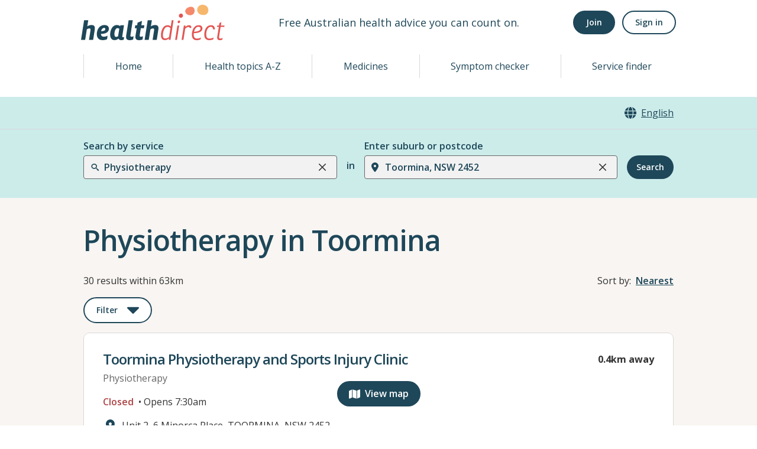

--- FILE ---
content_type: image/svg+xml
request_url: https://www.healthdirect.gov.au/australian-health-services/static/images/chevron-next.svg
body_size: 672
content:
<svg width="8" height="12" viewBox="0 0 8 12" fill="none" xmlns="http://www.w3.org/2000/svg">
<path d="M7.30263 6C7.30263 6.10415 7.26078 6.19632 7.17709 6.27652L1.33031 11.8797C1.24662 11.9599 1.15043 12 1.04176 12C0.933088 12 0.836906 11.9599 0.753215 11.8797L0.125536 11.2782C0.0418453 11.198 0 11.1058 0 11.0016C0 10.8975 0.0418453 10.8053 0.125536 10.7251L5.0561 6L0.125536 1.27488C0.0418453 1.19467 0 1.1025 0 0.998354C0 0.894209 0.0418453 0.802035 0.125536 0.721832L0.753215 0.120306C0.836906 0.040102 0.933088 0 1.04176 0C1.15043 0 1.24662 0.040102 1.33031 0.120306L7.17709 5.72348C7.26078 5.80368 7.30263 5.89586 7.30263 6Z" fill="#1E4759"/>
</svg>
